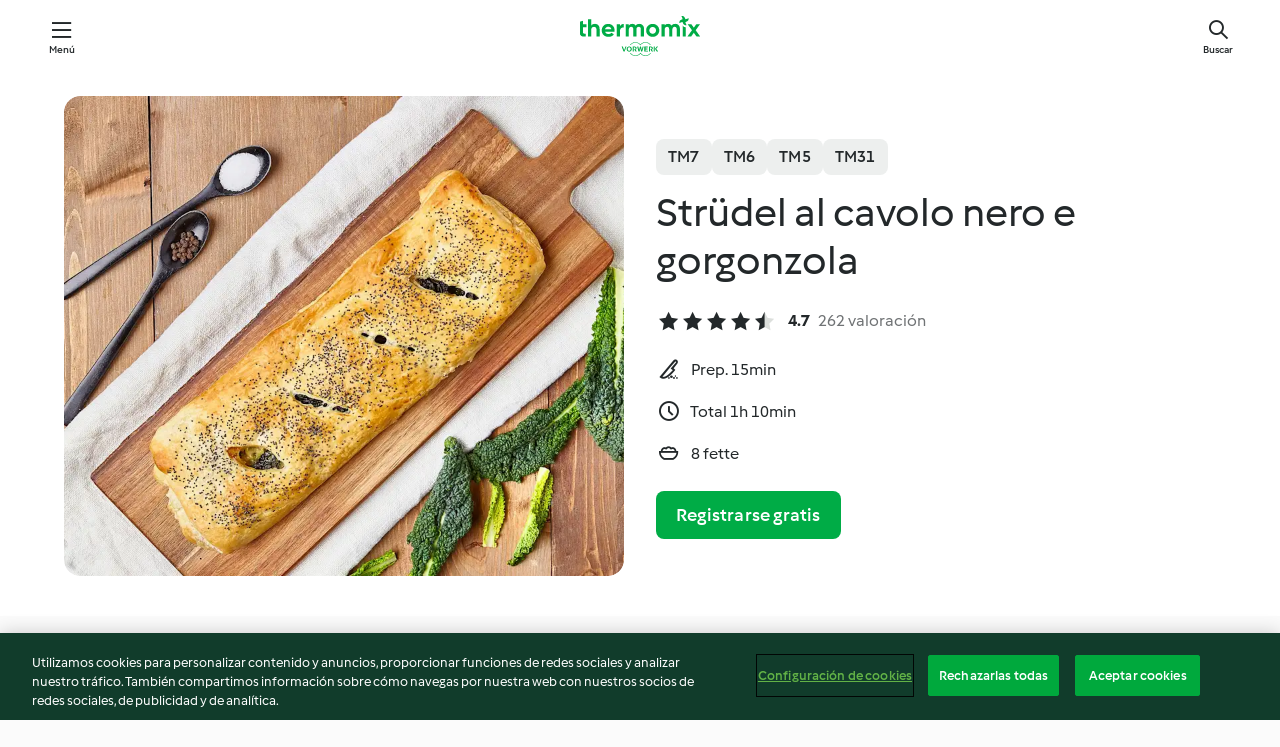

--- FILE ---
content_type: text/html; charset=utf-8
request_url: https://cookidoo.es/recipes/recipe/es-ES/r498415
body_size: 10745
content:
<!DOCTYPE html>
<html
  lang="es-ES"
  class="cicd2-theme">
<head>
    <meta property="og:url" content="https://cookidoo.es/recipes/recipe/es-ES/r498415"/>
    <meta property="og:title" content="Strüdel al cavolo nero e gorgonzola"/>
    <meta property="og:description" content="Un mundo de recetas Thermomix®. Cookidoo® le trae deliciosos platos de todo el mundo.
Con miles de recetas e ideas, encontrará la mejor inspiración culinaria cada vez que inicie sesión."/>
    <meta property="og:image" content="https://assets.tmecosys.com/image/upload/t_web_rdp_recipe_584x480/img/recipe/ras/Assets/FF7B27D0-3E46-4BA8-91AF-9980CA96060C/Derivates/74646a9b-ea13-48aa-a8b1-c76403372031.jpg"/>
    <meta name="robots" content="noarchive"/>
    <meta charset="utf-8">
    <meta name="viewport" content="width=device-width, initial-scale=1, shrink-to-fit=no">
    <link rel="stylesheet" href="https://patternlib-all.prod.external.eu-tm-prod.vorwerk-digital.com/pl-core-29.0.0-18aff5db89ac31d72351aa87f8d2dd94.css">
      <link rel="stylesheet" href="https://patternlib-all.prod.external.eu-tm-prod.vorwerk-digital.com/cicd2-theme-29.0.0-5eba483bfbb03f3a99d1d6c8cc61c91f.css">
    <link rel="stylesheet" href="https://recipepublic-all.prod.external.eu-tm-prod.vorwerk-digital.com/bundle-700b0b14b57bb2a7bf72133389c7f0a6.css">
    <link rel="icon" href="https://patternlib-all.prod.external.eu-tm-prod.vorwerk-digital.com/favicon-02a92602e0cf506ebd0186892a17fd82.ico">
    <link rel="preconnect" href="https://assets.tmecosys.com" crossorigin="anonymous">
    <script>"use strict";(()=>{function c(n){let t=document.cookie.match(new RegExp("(^| )"+n+"=([^;]+)"));if(t)return t[2]}var e={get:c};e.get("v-authenticated")?document.documentElement.classList.add("is-authenticated"):document.documentElement.classList.add("is-unauthenticated");})();
</script>
    <title>Strüdel al cavolo nero e gorgonzola - Cookidoo® – la plataforma de recetas oficial de Thermomix®</title>
    <link rel="stylesheet" href="https://patternlib-all.prod.external.eu-tm-prod.vorwerk-digital.com/pl-recipe-2.18.1-4949e3c3f2b6c536234d63e48d89c215.css">
    <script type="application/ld+json">{"@context":"http://schema.org/","@type":"Recipe","name":"Strüdel al cavolo nero e gorgonzola","image":"https://assets.tmecosys.com/image/upload/t_web_rdp_recipe_584x480_1_5x/img/recipe/ras/Assets/FF7B27D0-3E46-4BA8-91AF-9980CA96060C/Derivates/74646a9b-ea13-48aa-a8b1-c76403372031.jpg","totalTime":"PT1H10M","cookTime":"PT1H10M","prepTime":"PT15M","recipeYield":"8 fette","recipeCategory":["Secondi piatti a base di verdure"],"recipeIngredient":["400 g di cavolo nero","500 g di acqua","1 spicchio di aglio","30 g olio extravergine di oliva","1 pizzico di sale","1 pizzico di pepe nero macinato","1 pasta sfoglia pronta","200 g di Gorgonzola"," latte"," semi di papavero"],"nutrition":{"@type":"NutritionInformation","calories":"188.3 kcal","carbohydrateContent":"8 g","fatContent":"14.2 g","proteinContent":"7.4 g"},"inLanguage":"es-ES","author":{"@type":"Organization","name":"Vorwerk International & Co. KmG","address":"Wolleraustrasse 11a\n8807 Freienbach\nSuiza","url":"https://cookidoo.es/"},"aggregateRating":{"@id":"AggregatedRating"}}</script>
</head>

<body>
  <core-user-info
    condition="html.is-authenticated"
    community-profile="/community/profile/es-ES"
    devices="/customer-devices/api/my-devices/versions"
    >
  </core-user-info>
  
  <div class="page-content">
      
  <header tabindex="-1" class="page-header">
    <div class="page-header__content">
      <a href="#main-content" class="link--skip">Ir al contenido principal</a>
          <a class="logo page-header__home authenticated-only" href="/foundation/es-ES/for-you"
            aria-label="Link to the home page">
            <img class="logo" src="https://patternlib-all.prod.external.eu-tm-prod.vorwerk-digital.com/logo_thermomix-02469c2fb4fca55fc3c397286d9e7fe0.svg"
              alt="Thermomix®">
          </a>
          <a class="logo page-header__home unauthenticated-only" href="/foundation/es-ES/explore"
            aria-label="Link to the home page">
            <img class="logo" src="https://patternlib-all.prod.external.eu-tm-prod.vorwerk-digital.com/logo_thermomix-02469c2fb4fca55fc3c397286d9e7fe0.svg"
              alt="Thermomix®">
          </a>
      <core-nav class="page-header__nav">
        <nav class="core-nav__nav" role="navigation">
          <button class="core-nav__trigger">Menú</button>
          <div class="core-nav__container">
            <ul class="core-nav__main-links authenticated-only">
                <li class="core-nav__item">
                  <a href="/foundation/es-ES/for-you"
                    class="core-nav__link">Para ti</a>
                </li>
              <li class="core-nav__item">
                <a href="/foundation/es-ES/explore"
                  class="core-nav__link">Navega</a>
              </li>
              <li class="core-nav__item">
                <a href="/organize/es-ES/my-recipes"
                  class="core-nav__link">Mis recetas</a>
              </li>
              <li class="core-nav__item">
                <a href="/planning/es-ES/my-week"
                  class="core-nav__link">Mi semana</a>
              </li>
                <li class="core-nav__item">
                  <a href="/shopping/es-ES"
                    class="core-nav__link">Lista de la compra</a>
                </li>
            </ul>
            <ul class=" core-nav__main-links unauthenticated-only">
              <li class="core-nav__item">
                <a href="/foundation/es-ES/explore"
                  class="core-nav__link">Navega</a>
              </li>
              <li class="core-nav__item">
                <a href="/foundation/es-ES/membership"
                  class="core-nav__link">Suscripción</a>
              </li>
              <li class="core-nav__item">
                <a href="/foundation/es-ES/help"
                  class="core-nav__link">Ayuda</a>
              </li>
            </ul>
            <ul class="core-nav__links unauthenticated-only">
              <li class="core-nav__item">
                <a href="/ciam/register/start"
                  class="core-nav__link page-header__sign-up page-header__icon">Regístrate</a>
              </li>
              <li class="core-nav__item">
                <a href="/profile/es-ES/login?redirectAfterLogin=%2Frecipes%2Frecipe%2Fes-ES%2Fr498415"
                  class="core-nav__link page-header__login page-header__icon">Iniciar sesión</a>
              </li>
            </ul>
            <div role="separator" aria-orientation="vertical"
              class="core-nav__separator separator-vertical separator-vertical--silver-20"></div>
            <core-user-profile class="authenticated-only">
              <core-dropdown-menu class="core-nav__dropdown core-nav__dropdown--profile" align="bottom-right">
                <button class="core-dropdown-menu__trigger core-nav__dropdown-trigger">
                  <span class="core-nav__dropdown-trigger-icon" aria-hidden="true"></span>
                  <img class="core-nav__dropdown-trigger-picture" src alt>
                  <span class="core-dropdown-menu__trigger-text">
                      Perfil
                  </span>
                </button>
                <div class="core-dropdown-menu__content core-nav__dropdown-content">
                  <ul class="core-dropdown-list core-nav__dropdown-list">
                    <li class="core-community-profile__link">
                      <a href="/community/profile/es-ES"
                        class="core-dropdown-list__item core-nav__link core-nav__link--community">
                        <core-community-profile>
                          <span class="core-community-profile__icon" aria-hidden="true"></span>
                          <img class="core-community-profile__picture" src alt>
                          <div class="core-community-profile__heading-group">
                            <span class="core-community-profile__header">Perfil</span>
                            <span class="core-community-profile__subheader">Ver perfil</span>
                          </div>
                        </core-community-profile>
                      </a>
                    </li>
                    <li>
                      <a href="/commerce/es-ES/membership"
                        class="core-dropdown-list__item core-nav__link">Cuenta</a>
                    </li>
                    <li>
                      <a href="/foundation/es-ES/help"
                        class="core-dropdown-list__item core-nav__link">Ayuda</a>
                    </li>
                    <li>
                      <a href="/profile/logout"
                        class="core-dropdown-list__item core-nav__link">Desconectarse</a>
                    </li>
                  </ul>
                </div>
              </core-dropdown-menu>
            </core-user-profile>
          </div>
          <div role="separator" aria-orientation="vertical"
            class="core-nav__separator separator-vertical separator-vertical--silver-20"></div>
        </nav>
      </core-nav>
      <a class="page-header__search page-header__icon" href="/search/es-ES"
        aria-label="Buscar">Buscar</a>
    </div>
  </header>
  <recipe-scrollspy>
    <nav class="recipe-scrollspy__nav">
        <a href="#ingredients-section" class="recipe-scrollspy__link">Ingredientes</a>
  
      <a href="#difficulty-section" class="recipe-scrollspy__link">Dificultad</a>
  
        <a href="#nutrition-section" class="recipe-scrollspy__link">Inf. nutricional</a>
  
        <a href="#also-featured-in-section" class="recipe-scrollspy__link">También incluido en</a>
  
      <a id="recipe-scrollspy-alternative-recipes" href="#alternative-recipes" class="recipe-scrollspy__link">También podría gustarte...</a>
    </nav>
  </recipe-scrollspy>

  <recipe-details id="main-content">
    <recipe-card>
      <div class="recipe-card__wrapper">
        <div class="recipe-card__image-wrapper">
            <core-image-loader>
              <img
                class="recipe-card__image"
                  src="https://assets.tmecosys.com/image/upload/t_web_rdp_recipe_584x480/img/recipe/ras/Assets/FF7B27D0-3E46-4BA8-91AF-9980CA96060C/Derivates/74646a9b-ea13-48aa-a8b1-c76403372031.jpg"
                  srcset="https://assets.tmecosys.com/image/upload/t_web_rdp_recipe_584x480/img/recipe/ras/Assets/FF7B27D0-3E46-4BA8-91AF-9980CA96060C/Derivates/74646a9b-ea13-48aa-a8b1-c76403372031.jpg 584w, https://assets.tmecosys.com/image/upload/t_web_rdp_recipe_584x480_1_5x/img/recipe/ras/Assets/FF7B27D0-3E46-4BA8-91AF-9980CA96060C/Derivates/74646a9b-ea13-48aa-a8b1-c76403372031.jpg 876w"
                    sizes="(min-width: 1333px) 584px, (min-width: 768px) 50vw, 100vw"
                alt="Strüdel al cavolo nero e gorgonzola"
                title="Strüdel al cavolo nero e gorgonzola"/>
            </core-image-loader>
        </div>
        <div class="recipe-card__info">
    
            <div class="recipe-card__header">
              <div class="recipe-card__header-left">
                  <rdp-badges id="tm-versions-modal">
                      <button class="core-chip-button core-chip-button--flat core-chip-button--x-small">
                        TM7
                      </button>
                      <button class="core-chip-button core-chip-button--flat core-chip-button--x-small">
                        TM6
                      </button>
                      <button class="core-chip-button core-chip-button--flat core-chip-button--x-small">
                        TM5
                      </button>
                      <button class="core-chip-button core-chip-button--flat core-chip-button--x-small">
                        TM31
                      </button>
                  </rdp-badges>
                
                  <core-modal
                    trigger-id="tm-versions-modal"
                    class="tm-versions-modal"
                    prevent-body-scroll="true"
                    hidden>
                    <div class="core-modal__wrapper">
                      <div class="core-modal__container" role="dialog" aria-modal="true">
                  
                        <div class="core-modal__header">
                          <h2>Dispositivos y accesorios</h2>
                          <button class="core-modal__close" aria-label="Close Modal"></button>
                        </div>
                  
                        <core-scrollbar class="core-modal__content" fadeout-top>
                          <div class="core-scrollbar__content">
                  
                            <rdp-tm-versions>
                              <p class="rdp-tm-versions__description">Esta receta ha sido creada para funcionar con una combinación específica de dispositivo y accesorio. Sin esta combinación específica, el resultado no está garantizado.</p>
                              <div class="rdp-tm-versions__list">
                                  <div class="rdp-tm-versions__item">
                                    <img src="https://patternlib-all.prod.external.eu-tm-prod.vorwerk-digital.com/tm7-83b22c91a1a1e7fee3797168f05f9754.png" class="rdp-tm-versions__image"/>
                                    <div class="rdp-tm-versions__wrapper">
                                      <span class="rdp-tm-versions__name">Thermomix® TM7</span>
                                      <span class="rdp-tm-versions__compatibility">
                                        <span class="icon icon--checkmark-circle icon--xxxs"></span>Compatible
                                      </span>
                                    </div>
                                  </div>
                                  <div class="rdp-tm-versions__item">
                                    <img src="https://patternlib-all.prod.external.eu-tm-prod.vorwerk-digital.com/tm6-fff867f1cfc7f35118b8b6dfffca8339.png" class="rdp-tm-versions__image"/>
                                    <div class="rdp-tm-versions__wrapper">
                                      <span class="rdp-tm-versions__name">Thermomix® TM6</span>
                                      <span class="rdp-tm-versions__compatibility">
                                        <span class="icon icon--checkmark-circle icon--xxxs"></span>Compatible
                                      </span>
                                    </div>
                                  </div>
                                  <div class="rdp-tm-versions__item">
                                    <img src="https://patternlib-all.prod.external.eu-tm-prod.vorwerk-digital.com/tm5-a3a665744eb0093e9108135bf6b1baa4.png" class="rdp-tm-versions__image"/>
                                    <div class="rdp-tm-versions__wrapper">
                                      <span class="rdp-tm-versions__name">Thermomix® TM5</span>
                                      <span class="rdp-tm-versions__compatibility">
                                        <span class="icon icon--checkmark-circle icon--xxxs"></span>Compatible
                                      </span>
                                    </div>
                                  </div>
                                  <div class="rdp-tm-versions__item">
                                    <img src="https://patternlib-all.prod.external.eu-tm-prod.vorwerk-digital.com/tm31-d180149ce35a8c8d99d7a3bbff0f1bec.png" class="rdp-tm-versions__image"/>
                                    <div class="rdp-tm-versions__wrapper">
                                      <span class="rdp-tm-versions__name">Thermomix® TM31</span>
                                      <span class="rdp-tm-versions__compatibility">
                                        <span class="icon icon--checkmark-circle icon--xxxs"></span>Compatible
                                      </span>
                                    </div>
                                  </div>
                              </div>
                            </rdp-tm-versions>
                  
                  
                          </div>
                        </core-scrollbar>
                  
                        <div class="core-modal__footer">
                          <a class="button--inline rdp-tm-versions__more" href="/foundation/es-ES/thermomix-compatibility">Más información</a>
                        </div>
                      </div>
                    </div>
                  </core-modal>
                
              </div>
            </div>
    
          <div class="recipe-card__content">
            <core-ellipsis lines-count="3">
              <h1 class="recipe-card__section recipe-card__name">Strüdel al cavolo nero e gorgonzola</h1>
            </core-ellipsis>
            
            <core-rating>
  <div class="core-rating__rating-list">
      <span class="core-rating__point core-rating__point--full"></span>
      <span class="core-rating__point core-rating__point--full"></span>
      <span class="core-rating__point core-rating__point--full"></span>
      <span class="core-rating__point core-rating__point--full"></span>
      <span class="core-rating__point core-rating__point--half"></span>
  </div>
    <span class="core-rating__counter">4.7</span>
    <span class="core-rating__label">
      
      262 valoración

      
    </span>
  <script type="application/ld+json">
  {
    "@context": "http://schema.org",
    "@type": "AggregateRating",
    "@id": "AggregatedRating",
    "ratingValue": 4.7,
    "reviewCount": 262
  }
  </script>
</core-rating>

            <div class="recipe-card__cook-params">
              <div class="recipe-card__cook-param">
                <span class="icon icon--time-preparation"></span>
                <span>Prep. 15min </span>
              </div>
              <div class="recipe-card__cook-param">
                <span class="icon icon--time"></span>
                <span>Total 1h 10min</span>
              </div>
              <div class="recipe-card__cook-param">
                <span class="icon icon--servings"></span>
                <span>8 fette</span>
              </div>
            </div>
          </div>
    
          <div class="recipe-card__footer">
            <a class="button--primary recipe-card__action-button recipe-card__action-button--primary"
              title="Registrarse gratis"
              href="/ciam/register/start">Registrarse gratis</a>
          </div>
        </div>
      </div>
    </recipe-card>
    
    <recipe-content>
      <div class="recipe-content__left">
        <div mobile-order="1">
          <div id="ingredients-section" class="recipe-content__section">
            <h4 class="recipe-content__title">Ingredientes</h4>
              <div class="recipe-content__inner-section">
                <ul class="ul--clean">
                    <li>
          <recipe-ingredient>
            <div class="recipe-ingredient__wrapper">
                <img class="recipe-ingredient__image"   src="https://assets.tmecosys.com/image/upload/t_web_ingredient_48x48/icons/ingredient_icons/4173"
            srcset="https://assets.tmecosys.com/image/upload/t_web_ingredient_48x48/icons/ingredient_icons/4173 48w, https://assets.tmecosys.com/image/upload/t_web_ingredient_48x48_1_5x/icons/ingredient_icons/4173 72w, https://assets.tmecosys.com/image/upload/t_web_ingredient_48x48_2x/icons/ingredient_icons/4173 96w"
              sizes="48px"
           />
          
                <div class="recipe-ingredient__content">
                  <span class="recipe-ingredient__name">
                        400
            g
           di cavolo nero 
                  </span>
                    <span class="recipe-ingredient__description">a listarelle</span>
                </div>
            </div>
          </recipe-ingredient>
          </li>
                    <li>
          <recipe-ingredient>
            <div class="recipe-ingredient__wrapper">
                <img class="recipe-ingredient__image"   src="https://assets.tmecosys.com/image/upload/t_web_ingredient_48x48/icons/ingredient_icons/54"
            srcset="https://assets.tmecosys.com/image/upload/t_web_ingredient_48x48/icons/ingredient_icons/54 48w, https://assets.tmecosys.com/image/upload/t_web_ingredient_48x48_1_5x/icons/ingredient_icons/54 72w, https://assets.tmecosys.com/image/upload/t_web_ingredient_48x48_2x/icons/ingredient_icons/54 96w"
              sizes="48px"
           />
          
                <div class="recipe-ingredient__content">
                  <span class="recipe-ingredient__name">
                        500
            g
           di acqua 
                  </span>
                </div>
            </div>
          </recipe-ingredient>
          </li>
                    <li>
          <recipe-ingredient>
            <div class="recipe-ingredient__wrapper">
                <img class="recipe-ingredient__image"   src="https://assets.tmecosys.com/image/upload/t_web_ingredient_48x48/icons/ingredient_icons/352"
            srcset="https://assets.tmecosys.com/image/upload/t_web_ingredient_48x48/icons/ingredient_icons/352 48w, https://assets.tmecosys.com/image/upload/t_web_ingredient_48x48_1_5x/icons/ingredient_icons/352 72w, https://assets.tmecosys.com/image/upload/t_web_ingredient_48x48_2x/icons/ingredient_icons/352 96w"
              sizes="48px"
           />
          
                <div class="recipe-ingredient__content">
                  <span class="recipe-ingredient__name">
                        1
            
           spicchio di aglio 
                  </span>
                </div>
            </div>
          </recipe-ingredient>
          </li>
                    <li>
          <recipe-ingredient>
            <div class="recipe-ingredient__wrapper">
                <img class="recipe-ingredient__image"   src="https://assets.tmecosys.com/image/upload/t_web_ingredient_48x48/icons/ingredient_icons/306"
            srcset="https://assets.tmecosys.com/image/upload/t_web_ingredient_48x48/icons/ingredient_icons/306 48w, https://assets.tmecosys.com/image/upload/t_web_ingredient_48x48_1_5x/icons/ingredient_icons/306 72w, https://assets.tmecosys.com/image/upload/t_web_ingredient_48x48_2x/icons/ingredient_icons/306 96w"
              sizes="48px"
           />
          
                <div class="recipe-ingredient__content">
                  <span class="recipe-ingredient__name">
                        30
            g
           olio extravergine di oliva 
                  </span>
                </div>
            </div>
          </recipe-ingredient>
          </li>
                    <li>
          <recipe-ingredient>
            <div class="recipe-ingredient__wrapper">
                <img class="recipe-ingredient__image"   src="https://assets.tmecosys.com/image/upload/t_web_ingredient_48x48/icons/ingredient_icons/269"
            srcset="https://assets.tmecosys.com/image/upload/t_web_ingredient_48x48/icons/ingredient_icons/269 48w, https://assets.tmecosys.com/image/upload/t_web_ingredient_48x48_1_5x/icons/ingredient_icons/269 72w, https://assets.tmecosys.com/image/upload/t_web_ingredient_48x48_2x/icons/ingredient_icons/269 96w"
              sizes="48px"
           />
          
                <div class="recipe-ingredient__content">
                  <span class="recipe-ingredient__name">
                        1
            pizzico
           di sale 
                  </span>
                </div>
            </div>
          </recipe-ingredient>
          </li>
                    <li>
          <recipe-ingredient>
            <div class="recipe-ingredient__wrapper">
                <img class="recipe-ingredient__image"   src="https://assets.tmecosys.com/image/upload/t_web_ingredient_48x48/icons/ingredient_icons/23"
            srcset="https://assets.tmecosys.com/image/upload/t_web_ingredient_48x48/icons/ingredient_icons/23 48w, https://assets.tmecosys.com/image/upload/t_web_ingredient_48x48_1_5x/icons/ingredient_icons/23 72w, https://assets.tmecosys.com/image/upload/t_web_ingredient_48x48_2x/icons/ingredient_icons/23 96w"
              sizes="48px"
           />
          
                <div class="recipe-ingredient__content">
                  <span class="recipe-ingredient__name">
                        1
            pizzico
           di pepe nero macinato 
                  </span>
                </div>
            </div>
          </recipe-ingredient>
          </li>
                    <li>
          <recipe-ingredient>
            <div class="recipe-ingredient__wrapper">
                <img class="recipe-ingredient__image"   src="https://assets.tmecosys.com/image/upload/t_web_ingredient_48x48/icons/ingredient_icons/118"
            srcset="https://assets.tmecosys.com/image/upload/t_web_ingredient_48x48/icons/ingredient_icons/118 48w, https://assets.tmecosys.com/image/upload/t_web_ingredient_48x48_1_5x/icons/ingredient_icons/118 72w, https://assets.tmecosys.com/image/upload/t_web_ingredient_48x48_2x/icons/ingredient_icons/118 96w"
              sizes="48px"
           />
          
                <div class="recipe-ingredient__content">
                  <span class="recipe-ingredient__name">
                        1
            
           pasta sfoglia pronta 
                  </span>
                    <span class="recipe-ingredient__description">rettangolare</span>
                </div>
            </div>
          </recipe-ingredient>
          </li>
                    <li>
          <recipe-ingredient>
            <div class="recipe-ingredient__wrapper">
                <img class="recipe-ingredient__image"   src="https://assets.tmecosys.com/image/upload/t_web_ingredient_48x48/icons/ingredient_icons/1319"
            srcset="https://assets.tmecosys.com/image/upload/t_web_ingredient_48x48/icons/ingredient_icons/1319 48w, https://assets.tmecosys.com/image/upload/t_web_ingredient_48x48_1_5x/icons/ingredient_icons/1319 72w, https://assets.tmecosys.com/image/upload/t_web_ingredient_48x48_2x/icons/ingredient_icons/1319 96w"
              sizes="48px"
           />
          
                <div class="recipe-ingredient__content">
                  <span class="recipe-ingredient__name">
                        200
            g
           di Gorgonzola 
                  </span>
                    <span class="recipe-ingredient__description">a pezzi</span>
                </div>
            </div>
          </recipe-ingredient>
          </li>
                    <li>
          <recipe-ingredient>
            <div class="recipe-ingredient__wrapper">
                <img class="recipe-ingredient__image"   src="https://assets.tmecosys.com/image/upload/t_web_ingredient_48x48/icons/ingredient_icons/14"
            srcset="https://assets.tmecosys.com/image/upload/t_web_ingredient_48x48/icons/ingredient_icons/14 48w, https://assets.tmecosys.com/image/upload/t_web_ingredient_48x48_1_5x/icons/ingredient_icons/14 72w, https://assets.tmecosys.com/image/upload/t_web_ingredient_48x48_2x/icons/ingredient_icons/14 96w"
              sizes="48px"
           />
          
                <div class="recipe-ingredient__content">
                  <span class="recipe-ingredient__name">
                      
           latte 
                  </span>
                    <span class="recipe-ingredient__description">q.b.</span>
                </div>
            </div>
          </recipe-ingredient>
          </li>
                    <li>
          <recipe-ingredient>
            <div class="recipe-ingredient__wrapper">
                <img class="recipe-ingredient__image"   src="https://assets.tmecosys.com/image/upload/t_web_ingredient_48x48/icons/ingredient_icons/953"
            srcset="https://assets.tmecosys.com/image/upload/t_web_ingredient_48x48/icons/ingredient_icons/953 48w, https://assets.tmecosys.com/image/upload/t_web_ingredient_48x48_1_5x/icons/ingredient_icons/953 72w, https://assets.tmecosys.com/image/upload/t_web_ingredient_48x48_2x/icons/ingredient_icons/953 96w"
              sizes="48px"
           />
          
                <div class="recipe-ingredient__content">
                  <span class="recipe-ingredient__name">
                      
           semi di papavero 
                  </span>
                    <span class="recipe-ingredient__description">q.b.</span>
                </div>
            </div>
          </recipe-ingredient>
          </li>
                </ul>
              </div>
          </div>
          <hr>
        </div>
        <div mobile-order="3">
          <div id="difficulty-section" class="recipe-content__section">
            <h4 class="recipe-content__title">Dificultad</h4>
            <rdp-difficulty>
              <span class="icon icon--s icon--chef-hat"></span>
              <p>medio</p>
            </rdp-difficulty>
          </div>
          <hr>
            <div id="nutrition-section" class="recipe-content__section">
              <h4 class="recipe-content__title">
                Inf. nutricional
                <span class="recipe-content__subtitle">por 1 fetta</span>
              </h4>
              <rdp-nutritious>
                  <div class="rdp-nutritious__item">
                    <span class="rdp-nutritious__name">Sodio</span>
                    <span class="rdp-nutritious__value">
                        348.9 mg 
                    </span>
                  </div>
                  <div class="rdp-nutritious__item">
                    <span class="rdp-nutritious__name">Proteína</span>
                    <span class="rdp-nutritious__value">
                        7.4 g 
                    </span>
                  </div>
                  <div class="rdp-nutritious__item">
                    <span class="rdp-nutritious__name">Calorías</span>
                    <span class="rdp-nutritious__value">
                        787.6 kJ  / 
                        188.3 kcal 
                    </span>
                  </div>
                  <div class="rdp-nutritious__item">
                    <span class="rdp-nutritious__name">Grasa</span>
                    <span class="rdp-nutritious__value">
                        14.2 g 
                    </span>
                  </div>
                  <div class="rdp-nutritious__item">
                    <span class="rdp-nutritious__name">Fibra</span>
                    <span class="rdp-nutritious__value">
                        0 g 
                    </span>
                  </div>
                  <div class="rdp-nutritious__item">
                    <span class="rdp-nutritious__name">Grasas saturadas</span>
                    <span class="rdp-nutritious__value">
                        5.2 g 
                    </span>
                  </div>
                  <div class="rdp-nutritious__item">
                    <span class="rdp-nutritious__name">Carbohidratos</span>
                    <span class="rdp-nutritious__value">
                        8 g 
                    </span>
                  </div>
              </rdp-nutritious>
            </div>
            <hr>
        </div>
      </div>
      <div class="recipe-content__right">
        <div mobile-order="2">
          <div class="recipe-content__section">
            <recipe-membership-banner>
              <img src="https://patternlib-all.prod.external.eu-tm-prod.vorwerk-digital.com/cookidoo-world-da330b8ec91ef8ac5df385f0e440dffb.svg" class="recipe-membership-banner__image" />
              <h1 class="recipe-membership-banner__title">¿Te gusta lo que ves?</h1>
              <h4 class="recipe-membership-banner__subtitle">¡Esta receta y más de 100 000 otras te esperan!</h4>
              <p class="recipe-membership-banner__description">Regístrate en nuestra prueba gratuita de 30 días y descubre todo lo que Cookidoo® tiene para ofrecerte. Sin compromiso.</p>
              <a href="/ciam/register/start" class="button--primary">Registrarse gratis</a>
              <a href="/foundation/es-ES/membership" class="button--inline">Más información</a>
            </recipe-membership-banner>
          </div>
          <hr>
        </div>
        <div mobile-order="4">
            <div id="also-featured-in-section" class="recipe-content__section">
              <h4 class="recipe-content__title">También incluido en</h4>
              <rdp-collections>
                  <rdp-collection-tile>
                    <a class="rdp-collection-tile__wrapper" href="/collection/es-ES/p/col458283">
                      <img   src="https://assets.tmecosys.com/image/upload/t_web_col_80x80/img/collection/ras/Assets/e30292254b4cc5cb10ec7af8a412a303/Derivates/040307061f4a3a7a77073c9ad8c6a4e686d2ad49.jpg"
            srcset="https://assets.tmecosys.com/image/upload/t_web_col_80x80/img/collection/ras/Assets/e30292254b4cc5cb10ec7af8a412a303/Derivates/040307061f4a3a7a77073c9ad8c6a4e686d2ad49.jpg 80w, https://assets.tmecosys.com/image/upload/t_web_col_80x80_1_5x/img/collection/ras/Assets/e30292254b4cc5cb10ec7af8a412a303/Derivates/040307061f4a3a7a77073c9ad8c6a4e686d2ad49.jpg 120w, https://assets.tmecosys.com/image/upload/t_web_col_80x80_2x/img/collection/ras/Assets/e30292254b4cc5cb10ec7af8a412a303/Derivates/040307061f4a3a7a77073c9ad8c6a4e686d2ad49.jpg 160w"
              sizes="80px"
           class="rdp-collection-tile__image">
                      <div class="rdp-collection-tile__content">
                        <span class="rdp-collection-tile__name">Di stagione</span>
                        <span class="rdp-collection-tile__info">12 Recetas<br>Italia</span>
                      </div>
                    </a>
                  </rdp-collection-tile>
                  <rdp-collection-tile>
                    <a class="rdp-collection-tile__wrapper" href="/collection/es-ES/p/col458850">
                      <img   src="https://assets.tmecosys.com/image/upload/t_web_col_80x80/img/collection/ras/Assets/b68394ff6847664b0b4f4fe89392d4be/Derivates/b559b1f842b6f87299cde2f588b88f72af1fe8bd.jpg"
            srcset="https://assets.tmecosys.com/image/upload/t_web_col_80x80/img/collection/ras/Assets/b68394ff6847664b0b4f4fe89392d4be/Derivates/b559b1f842b6f87299cde2f588b88f72af1fe8bd.jpg 80w, https://assets.tmecosys.com/image/upload/t_web_col_80x80_1_5x/img/collection/ras/Assets/b68394ff6847664b0b4f4fe89392d4be/Derivates/b559b1f842b6f87299cde2f588b88f72af1fe8bd.jpg 120w, https://assets.tmecosys.com/image/upload/t_web_col_80x80_2x/img/collection/ras/Assets/b68394ff6847664b0b4f4fe89392d4be/Derivates/b559b1f842b6f87299cde2f588b88f72af1fe8bd.jpg 160w"
              sizes="80px"
           class="rdp-collection-tile__image">
                      <div class="rdp-collection-tile__content">
                        <span class="rdp-collection-tile__name">Il carrello di gennaio</span>
                        <span class="rdp-collection-tile__info">20 Recetas<br>Italia</span>
                      </div>
                    </a>
                  </rdp-collection-tile>
                  <rdp-collection-tile>
                    <a class="rdp-collection-tile__wrapper" href="/collection/es-ES/p/col254168">
                      <img   src="https://assets.tmecosys.com/image/upload/t_web_col_80x80/img/collection/ras/Assets/0c006b26-dfc8-4036-a46f-b9daa7e4738e/Derivates/100cf0c9-a22e-4067-943e-1024ac765fb4.jpg"
            srcset="https://assets.tmecosys.com/image/upload/t_web_col_80x80/img/collection/ras/Assets/0c006b26-dfc8-4036-a46f-b9daa7e4738e/Derivates/100cf0c9-a22e-4067-943e-1024ac765fb4.jpg 80w, https://assets.tmecosys.com/image/upload/t_web_col_80x80_1_5x/img/collection/ras/Assets/0c006b26-dfc8-4036-a46f-b9daa7e4738e/Derivates/100cf0c9-a22e-4067-943e-1024ac765fb4.jpg 120w, https://assets.tmecosys.com/image/upload/t_web_col_80x80_2x/img/collection/ras/Assets/0c006b26-dfc8-4036-a46f-b9daa7e4738e/Derivates/100cf0c9-a22e-4067-943e-1024ac765fb4.jpg 160w"
              sizes="80px"
           class="rdp-collection-tile__image">
                      <div class="rdp-collection-tile__content">
                        <span class="rdp-collection-tile__name">Voi...Noi...Bimby® - Ottobre 2019</span>
                        <span class="rdp-collection-tile__info">30 Recetas<br>Italia</span>
                      </div>
                    </a>
                  </rdp-collection-tile>
              </rdp-collections>
            </div>
            <hr>
        </div>
      </div>
    </recipe-content>
  </recipe-details>

  
  
  
  <div id="alternative-recipes" class="l-content l-content--additional recipe-alternative-recipes">
    <core-stripe class="core-stripe--modern" aria-labelledby="stripe-header" aria-describedby="stripe-description" role="region"
                 data-category="VrkNavCategory-RPF-006">
      <h3 class="core-stripe__header" id="stripe-header">
          También podría gustarte...
      </h3>
        <div class="core-stripe__content">
          
  
          
            <core-tile class="core-tile--expanded" id="r765108" data-recipe-id="r765108"><a class="link--alt" href="/recipes/recipe/es-ES/r765108"><div class="core-tile__image-wrapper">
    <img
      class="core-tile__image"
      alt="Frittata di agretti"
      title="Frittata di agretti"
      src="https://assets.tmecosys.com/image/upload/t_web_shared_recipe_221x240/img/recipe/ras/Assets/18d4e454746c5b1b1ec336ca36e92f93/Derivates/06e3c435c6efa52f8b95a181890df6e8b54694b5"
      sizes="221px"
      decoding="async"
      srcset="https://assets.tmecosys.com/image/upload/t_web_shared_recipe_221x240/img/recipe/ras/Assets/18d4e454746c5b1b1ec336ca36e92f93/Derivates/06e3c435c6efa52f8b95a181890df6e8b54694b5 221w, https://assets.tmecosys.com/image/upload/t_web_shared_recipe_221x240_1_5x/img/recipe/ras/Assets/18d4e454746c5b1b1ec336ca36e92f93/Derivates/06e3c435c6efa52f8b95a181890df6e8b54694b5 331w, https://assets.tmecosys.com/image/upload/t_web_shared_recipe_221x240_2x/img/recipe/ras/Assets/18d4e454746c5b1b1ec336ca36e92f93/Derivates/06e3c435c6efa52f8b95a181890df6e8b54694b5 442w"
    />
  </div><div class="core-tile__description-wrapper"><div class="core-tile__description"><core-ellipsis><p class="core-tile__description-text">Frittata di agretti</p></core-ellipsis><button class="core-tile__trigger authenticated-only context-menu-trigger" aria-label="open context menu" type="button"></button></div><core-rating class="core-rating--short core-rating--small"><span class="core-rating__counter">4.6</span><span class="core-rating__point core-rating__point--full"></span><span class="core-rating__label">(48)</span></core-rating><p class="core-tile__description-subline">1h</p></div></a><core-context-menu trigger-class="context-menu-trigger" class="translate-x-[0.5px]"><ul class="core-dropdown-list"><li><core-transclude href="/planning/es-ES/transclude/manage-cook-today/r765108" prevent-page-reload="true" on="context-menu-open" context="core-context-menu"></core-transclude></li><li><core-transclude href="/organize/es-ES/transclude/manage-bookmark/r765108" prevent-page-reload="true" on="context-menu-open" context="core-context-menu"></core-transclude></li><li><core-transclude href="/organize/es-ES/transclude/manage-custom-list/r765108" prevent-page-reload="true" on="context-menu-open" context="core-context-menu"></core-transclude></li><li><core-transclude href="/planning/es-ES/transclude/manage-add-to-myweek/r765108" prevent-page-reload="true" on="context-menu-open" context="core-context-menu"></core-transclude></li><li><core-transclude href="/shopping/es-ES/partial/add-to-shopping-list/r765108" prevent-page-reload="true" on="context-menu-open" context="core-context-menu"></core-transclude></li><li><core-transclude href="/created-recipes/es-ES/partials/add-to-customer-recipes?recipeUrl=https%3A%2F%2Fcookidoo.es%2Frecipes%2Frecipe%2Fes-ES%2Fr765108" prevent-page-reload="true" on="context-menu-open" context="core-context-menu"></core-transclude></li><li data-error="401" data-redirect-param="redirectAfterLogin" class="display-none"><a href="/profile/es-ES/login?redirectAfterLogin=%2Fsearch%2Fes-ES%2Ffragments%2Fstripe%3Flimit%3D12%26lazyLoading%3Dtrue%26accessories%3DincludingFriend%252CincludingBladeCoverWithPeeler%252CincludingCutter%252CincludingSensor%26includeRating%3Dtrue%26like%3Dr498415" class="core-dropdown-list__item"><span class="icon" aria-hidden="true">refresh</span>Actualizar inicio de sesión</a></li></ul></core-context-menu></core-tile><core-tile class="core-tile--expanded" id="r693351" data-recipe-id="r693351"><a class="link--alt" href="/recipes/recipe/es-ES/r693351"><div class="core-tile__image-wrapper">
    <img
      class="core-tile__image"
      alt="Torta salata porri e bietole"
      title="Torta salata porri e bietole"
      src="https://assets.tmecosys.com/image/upload/t_web_shared_recipe_221x240/img/recipe/ras/Assets/0fb0eb20-20ac-4a0c-b191-ec35e59956ff/Derivates/bd5241bf-70a3-4c18-8c5c-7f109970f3d5"
      sizes="221px"
      decoding="async"
      srcset="https://assets.tmecosys.com/image/upload/t_web_shared_recipe_221x240/img/recipe/ras/Assets/0fb0eb20-20ac-4a0c-b191-ec35e59956ff/Derivates/bd5241bf-70a3-4c18-8c5c-7f109970f3d5 221w, https://assets.tmecosys.com/image/upload/t_web_shared_recipe_221x240_1_5x/img/recipe/ras/Assets/0fb0eb20-20ac-4a0c-b191-ec35e59956ff/Derivates/bd5241bf-70a3-4c18-8c5c-7f109970f3d5 331w, https://assets.tmecosys.com/image/upload/t_web_shared_recipe_221x240_2x/img/recipe/ras/Assets/0fb0eb20-20ac-4a0c-b191-ec35e59956ff/Derivates/bd5241bf-70a3-4c18-8c5c-7f109970f3d5 442w"
    />
  </div><div class="core-tile__description-wrapper"><div class="core-tile__description"><core-ellipsis><p class="core-tile__description-text">Torta salata porri e bietole</p></core-ellipsis><button class="core-tile__trigger authenticated-only context-menu-trigger" aria-label="open context menu" type="button"></button></div><core-rating class="core-rating--short core-rating--small"><span class="core-rating__counter">4.8</span><span class="core-rating__point core-rating__point--full"></span><span class="core-rating__label">(352)</span></core-rating><p class="core-tile__description-subline">1h 30min</p></div></a><core-context-menu trigger-class="context-menu-trigger" class="translate-x-[0.5px]"><ul class="core-dropdown-list"><li><core-transclude href="/planning/es-ES/transclude/manage-cook-today/r693351" prevent-page-reload="true" on="context-menu-open" context="core-context-menu"></core-transclude></li><li><core-transclude href="/organize/es-ES/transclude/manage-bookmark/r693351" prevent-page-reload="true" on="context-menu-open" context="core-context-menu"></core-transclude></li><li><core-transclude href="/organize/es-ES/transclude/manage-custom-list/r693351" prevent-page-reload="true" on="context-menu-open" context="core-context-menu"></core-transclude></li><li><core-transclude href="/planning/es-ES/transclude/manage-add-to-myweek/r693351" prevent-page-reload="true" on="context-menu-open" context="core-context-menu"></core-transclude></li><li><core-transclude href="/shopping/es-ES/partial/add-to-shopping-list/r693351" prevent-page-reload="true" on="context-menu-open" context="core-context-menu"></core-transclude></li><li><core-transclude href="/created-recipes/es-ES/partials/add-to-customer-recipes?recipeUrl=https%3A%2F%2Fcookidoo.es%2Frecipes%2Frecipe%2Fes-ES%2Fr693351" prevent-page-reload="true" on="context-menu-open" context="core-context-menu"></core-transclude></li><li data-error="401" data-redirect-param="redirectAfterLogin" class="display-none"><a href="/profile/es-ES/login?redirectAfterLogin=%2Fsearch%2Fes-ES%2Ffragments%2Fstripe%3Flimit%3D12%26lazyLoading%3Dtrue%26accessories%3DincludingFriend%252CincludingBladeCoverWithPeeler%252CincludingCutter%252CincludingSensor%26includeRating%3Dtrue%26like%3Dr498415" class="core-dropdown-list__item"><span class="icon" aria-hidden="true">refresh</span>Actualizar inicio de sesión</a></li></ul></core-context-menu></core-tile><core-tile class="core-tile--expanded" id="r220767" data-recipe-id="r220767"><a class="link--alt" href="/recipes/recipe/es-ES/r220767"><div class="core-tile__image-wrapper">
    <img
      class="core-tile__image"
      alt="Strudel verza e porri (vegan)"
      title="Strudel verza e porri (vegan)"
      src="https://assets.tmecosys.com/image/upload/t_web_shared_recipe_221x240/img/recipe/ras/Assets/fe74738b-c48d-42b6-aa84-4cb04d77b43f/Derivates/934184b3-6e82-4036-bf2d-9f08e2ed0412"
      sizes="221px"
      decoding="async"
      srcset="https://assets.tmecosys.com/image/upload/t_web_shared_recipe_221x240/img/recipe/ras/Assets/fe74738b-c48d-42b6-aa84-4cb04d77b43f/Derivates/934184b3-6e82-4036-bf2d-9f08e2ed0412 221w, https://assets.tmecosys.com/image/upload/t_web_shared_recipe_221x240_1_5x/img/recipe/ras/Assets/fe74738b-c48d-42b6-aa84-4cb04d77b43f/Derivates/934184b3-6e82-4036-bf2d-9f08e2ed0412 331w, https://assets.tmecosys.com/image/upload/t_web_shared_recipe_221x240_2x/img/recipe/ras/Assets/fe74738b-c48d-42b6-aa84-4cb04d77b43f/Derivates/934184b3-6e82-4036-bf2d-9f08e2ed0412 442w"
    />
  </div><div class="core-tile__description-wrapper"><div class="core-tile__description"><core-ellipsis><p class="core-tile__description-text">Strudel verza e porri (vegan)</p></core-ellipsis><button class="core-tile__trigger authenticated-only context-menu-trigger" aria-label="open context menu" type="button"></button></div><core-rating class="core-rating--short core-rating--small"><span class="core-rating__counter">4.4</span><span class="core-rating__point core-rating__point--full"></span><span class="core-rating__label">(47)</span></core-rating><p class="core-tile__description-subline">2h</p></div></a><core-context-menu trigger-class="context-menu-trigger" class="translate-x-[0.5px]"><ul class="core-dropdown-list"><li><core-transclude href="/planning/es-ES/transclude/manage-cook-today/r220767" prevent-page-reload="true" on="context-menu-open" context="core-context-menu"></core-transclude></li><li><core-transclude href="/organize/es-ES/transclude/manage-bookmark/r220767" prevent-page-reload="true" on="context-menu-open" context="core-context-menu"></core-transclude></li><li><core-transclude href="/organize/es-ES/transclude/manage-custom-list/r220767" prevent-page-reload="true" on="context-menu-open" context="core-context-menu"></core-transclude></li><li><core-transclude href="/planning/es-ES/transclude/manage-add-to-myweek/r220767" prevent-page-reload="true" on="context-menu-open" context="core-context-menu"></core-transclude></li><li><core-transclude href="/shopping/es-ES/partial/add-to-shopping-list/r220767" prevent-page-reload="true" on="context-menu-open" context="core-context-menu"></core-transclude></li><li><core-transclude href="/created-recipes/es-ES/partials/add-to-customer-recipes?recipeUrl=https%3A%2F%2Fcookidoo.es%2Frecipes%2Frecipe%2Fes-ES%2Fr220767" prevent-page-reload="true" on="context-menu-open" context="core-context-menu"></core-transclude></li><li data-error="401" data-redirect-param="redirectAfterLogin" class="display-none"><a href="/profile/es-ES/login?redirectAfterLogin=%2Fsearch%2Fes-ES%2Ffragments%2Fstripe%3Flimit%3D12%26lazyLoading%3Dtrue%26accessories%3DincludingFriend%252CincludingBladeCoverWithPeeler%252CincludingCutter%252CincludingSensor%26includeRating%3Dtrue%26like%3Dr498415" class="core-dropdown-list__item"><span class="icon" aria-hidden="true">refresh</span>Actualizar inicio de sesión</a></li></ul></core-context-menu></core-tile><core-tile class="core-tile--expanded" id="r796429" data-recipe-id="r796429"><a class="link--alt" href="/recipes/recipe/es-ES/r796429"><div class="core-tile__image-wrapper">
    <img
      class="core-tile__image"
      alt="Torta salata radicchio e robiola"
      title="Torta salata radicchio e robiola"
      src="https://assets.tmecosys.com/image/upload/t_web_shared_recipe_221x240/img/recipe/ras/Assets/8f4d1395ccd9a3be5d1890f9d697288d/Derivates/48f6e1365dcc20b9b6dbdfe9f2abfec3a74d5944"
      sizes="221px"
      decoding="async"
      srcset="https://assets.tmecosys.com/image/upload/t_web_shared_recipe_221x240/img/recipe/ras/Assets/8f4d1395ccd9a3be5d1890f9d697288d/Derivates/48f6e1365dcc20b9b6dbdfe9f2abfec3a74d5944 221w, https://assets.tmecosys.com/image/upload/t_web_shared_recipe_221x240_1_5x/img/recipe/ras/Assets/8f4d1395ccd9a3be5d1890f9d697288d/Derivates/48f6e1365dcc20b9b6dbdfe9f2abfec3a74d5944 331w, https://assets.tmecosys.com/image/upload/t_web_shared_recipe_221x240_2x/img/recipe/ras/Assets/8f4d1395ccd9a3be5d1890f9d697288d/Derivates/48f6e1365dcc20b9b6dbdfe9f2abfec3a74d5944 442w"
    />
  </div><div class="core-tile__description-wrapper"><div class="core-tile__description"><core-ellipsis><p class="core-tile__description-text">Torta salata radicchio e robiola</p></core-ellipsis><button class="core-tile__trigger authenticated-only context-menu-trigger" aria-label="open context menu" type="button"></button></div><core-rating class="core-rating--short core-rating--small"><span class="core-rating__counter">4.5</span><span class="core-rating__point core-rating__point--full"></span><span class="core-rating__label">(100)</span></core-rating><p class="core-tile__description-subline">2h 30min</p></div></a><core-context-menu trigger-class="context-menu-trigger" class="translate-x-[0.5px]"><ul class="core-dropdown-list"><li><core-transclude href="/planning/es-ES/transclude/manage-cook-today/r796429" prevent-page-reload="true" on="context-menu-open" context="core-context-menu"></core-transclude></li><li><core-transclude href="/organize/es-ES/transclude/manage-bookmark/r796429" prevent-page-reload="true" on="context-menu-open" context="core-context-menu"></core-transclude></li><li><core-transclude href="/organize/es-ES/transclude/manage-custom-list/r796429" prevent-page-reload="true" on="context-menu-open" context="core-context-menu"></core-transclude></li><li><core-transclude href="/planning/es-ES/transclude/manage-add-to-myweek/r796429" prevent-page-reload="true" on="context-menu-open" context="core-context-menu"></core-transclude></li><li><core-transclude href="/shopping/es-ES/partial/add-to-shopping-list/r796429" prevent-page-reload="true" on="context-menu-open" context="core-context-menu"></core-transclude></li><li><core-transclude href="/created-recipes/es-ES/partials/add-to-customer-recipes?recipeUrl=https%3A%2F%2Fcookidoo.es%2Frecipes%2Frecipe%2Fes-ES%2Fr796429" prevent-page-reload="true" on="context-menu-open" context="core-context-menu"></core-transclude></li><li data-error="401" data-redirect-param="redirectAfterLogin" class="display-none"><a href="/profile/es-ES/login?redirectAfterLogin=%2Fsearch%2Fes-ES%2Ffragments%2Fstripe%3Flimit%3D12%26lazyLoading%3Dtrue%26accessories%3DincludingFriend%252CincludingBladeCoverWithPeeler%252CincludingCutter%252CincludingSensor%26includeRating%3Dtrue%26like%3Dr498415" class="core-dropdown-list__item"><span class="icon" aria-hidden="true">refresh</span>Actualizar inicio de sesión</a></li></ul></core-context-menu></core-tile><core-tile class="core-tile--expanded" id="r758427" data-recipe-id="r758427"><a class="link--alt" href="/recipes/recipe/es-ES/r758427"><div class="core-tile__image-wrapper">
    <img
      class="core-tile__image"
      alt="Quiche radicchio e speck"
      title="Quiche radicchio e speck"
      src="https://assets.tmecosys.com/image/upload/t_web_shared_recipe_221x240/img/recipe/ras/Assets/eea0cc93492da87ae530d7b1af8c7653/Derivates/c361e66cf59b67e26b39b7a6f60fb9a2bb523809"
      sizes="221px"
      decoding="async"
      srcset="https://assets.tmecosys.com/image/upload/t_web_shared_recipe_221x240/img/recipe/ras/Assets/eea0cc93492da87ae530d7b1af8c7653/Derivates/c361e66cf59b67e26b39b7a6f60fb9a2bb523809 221w, https://assets.tmecosys.com/image/upload/t_web_shared_recipe_221x240_1_5x/img/recipe/ras/Assets/eea0cc93492da87ae530d7b1af8c7653/Derivates/c361e66cf59b67e26b39b7a6f60fb9a2bb523809 331w, https://assets.tmecosys.com/image/upload/t_web_shared_recipe_221x240_2x/img/recipe/ras/Assets/eea0cc93492da87ae530d7b1af8c7653/Derivates/c361e66cf59b67e26b39b7a6f60fb9a2bb523809 442w"
    />
  </div><div class="core-tile__description-wrapper"><div class="core-tile__description"><core-ellipsis><p class="core-tile__description-text">Quiche radicchio e speck</p></core-ellipsis><button class="core-tile__trigger authenticated-only context-menu-trigger" aria-label="open context menu" type="button"></button></div><core-rating class="core-rating--short core-rating--small"><span class="core-rating__counter">4.6</span><span class="core-rating__point core-rating__point--full"></span><span class="core-rating__label">(134)</span></core-rating><p class="core-tile__description-subline">2h 30min</p></div></a><core-context-menu trigger-class="context-menu-trigger" class="translate-x-[0.5px]"><ul class="core-dropdown-list"><li><core-transclude href="/planning/es-ES/transclude/manage-cook-today/r758427" prevent-page-reload="true" on="context-menu-open" context="core-context-menu"></core-transclude></li><li><core-transclude href="/organize/es-ES/transclude/manage-bookmark/r758427" prevent-page-reload="true" on="context-menu-open" context="core-context-menu"></core-transclude></li><li><core-transclude href="/organize/es-ES/transclude/manage-custom-list/r758427" prevent-page-reload="true" on="context-menu-open" context="core-context-menu"></core-transclude></li><li><core-transclude href="/planning/es-ES/transclude/manage-add-to-myweek/r758427" prevent-page-reload="true" on="context-menu-open" context="core-context-menu"></core-transclude></li><li><core-transclude href="/shopping/es-ES/partial/add-to-shopping-list/r758427" prevent-page-reload="true" on="context-menu-open" context="core-context-menu"></core-transclude></li><li><core-transclude href="/created-recipes/es-ES/partials/add-to-customer-recipes?recipeUrl=https%3A%2F%2Fcookidoo.es%2Frecipes%2Frecipe%2Fes-ES%2Fr758427" prevent-page-reload="true" on="context-menu-open" context="core-context-menu"></core-transclude></li><li data-error="401" data-redirect-param="redirectAfterLogin" class="display-none"><a href="/profile/es-ES/login?redirectAfterLogin=%2Fsearch%2Fes-ES%2Ffragments%2Fstripe%3Flimit%3D12%26lazyLoading%3Dtrue%26accessories%3DincludingFriend%252CincludingBladeCoverWithPeeler%252CincludingCutter%252CincludingSensor%26includeRating%3Dtrue%26like%3Dr498415" class="core-dropdown-list__item"><span class="icon" aria-hidden="true">refresh</span>Actualizar inicio de sesión</a></li></ul></core-context-menu></core-tile><core-tile class="core-tile--expanded" id="r498409" data-recipe-id="r498409"><a class="link--alt" href="/recipes/recipe/es-ES/r498409"><div class="core-tile__image-wrapper">
    <img
      class="core-tile__image"
      alt="Quiche ai finocchi e porri"
      title="Quiche ai finocchi e porri"
      src="https://assets.tmecosys.com/image/upload/t_web_shared_recipe_221x240/img/recipe/ras/Assets/20BE1103-A54D-40B9-88D5-B064A431B1AE/Derivates/50f3032b-b8fa-4f4a-bc42-e5f6371431f5"
      sizes="221px"
      decoding="async"
      srcset="https://assets.tmecosys.com/image/upload/t_web_shared_recipe_221x240/img/recipe/ras/Assets/20BE1103-A54D-40B9-88D5-B064A431B1AE/Derivates/50f3032b-b8fa-4f4a-bc42-e5f6371431f5 221w, https://assets.tmecosys.com/image/upload/t_web_shared_recipe_221x240_1_5x/img/recipe/ras/Assets/20BE1103-A54D-40B9-88D5-B064A431B1AE/Derivates/50f3032b-b8fa-4f4a-bc42-e5f6371431f5 331w, https://assets.tmecosys.com/image/upload/t_web_shared_recipe_221x240_2x/img/recipe/ras/Assets/20BE1103-A54D-40B9-88D5-B064A431B1AE/Derivates/50f3032b-b8fa-4f4a-bc42-e5f6371431f5 442w"
    />
  </div><div class="core-tile__description-wrapper"><div class="core-tile__description"><core-ellipsis><p class="core-tile__description-text">Quiche ai finocchi e porri</p></core-ellipsis><button class="core-tile__trigger authenticated-only context-menu-trigger" aria-label="open context menu" type="button"></button></div><core-rating class="core-rating--short core-rating--small"><span class="core-rating__counter">4.6</span><span class="core-rating__point core-rating__point--full"></span><span class="core-rating__label">(80)</span></core-rating><p class="core-tile__description-subline">1h 10min</p></div></a><core-context-menu trigger-class="context-menu-trigger" class="translate-x-[0.5px]"><ul class="core-dropdown-list"><li><core-transclude href="/planning/es-ES/transclude/manage-cook-today/r498409" prevent-page-reload="true" on="context-menu-open" context="core-context-menu"></core-transclude></li><li><core-transclude href="/organize/es-ES/transclude/manage-bookmark/r498409" prevent-page-reload="true" on="context-menu-open" context="core-context-menu"></core-transclude></li><li><core-transclude href="/organize/es-ES/transclude/manage-custom-list/r498409" prevent-page-reload="true" on="context-menu-open" context="core-context-menu"></core-transclude></li><li><core-transclude href="/planning/es-ES/transclude/manage-add-to-myweek/r498409" prevent-page-reload="true" on="context-menu-open" context="core-context-menu"></core-transclude></li><li><core-transclude href="/shopping/es-ES/partial/add-to-shopping-list/r498409" prevent-page-reload="true" on="context-menu-open" context="core-context-menu"></core-transclude></li><li><core-transclude href="/created-recipes/es-ES/partials/add-to-customer-recipes?recipeUrl=https%3A%2F%2Fcookidoo.es%2Frecipes%2Frecipe%2Fes-ES%2Fr498409" prevent-page-reload="true" on="context-menu-open" context="core-context-menu"></core-transclude></li><li data-error="401" data-redirect-param="redirectAfterLogin" class="display-none"><a href="/profile/es-ES/login?redirectAfterLogin=%2Fsearch%2Fes-ES%2Ffragments%2Fstripe%3Flimit%3D12%26lazyLoading%3Dtrue%26accessories%3DincludingFriend%252CincludingBladeCoverWithPeeler%252CincludingCutter%252CincludingSensor%26includeRating%3Dtrue%26like%3Dr498415" class="core-dropdown-list__item"><span class="icon" aria-hidden="true">refresh</span>Actualizar inicio de sesión</a></li></ul></core-context-menu></core-tile><core-tile class="core-tile--expanded" id="r708958" data-recipe-id="r708958"><a class="link--alt" href="/recipes/recipe/es-ES/r708958"><div class="core-tile__image-wrapper">
    <img
      class="core-tile__image"
      alt="Tortini al cavolo nero, peperoncino e arancia"
      title="Tortini al cavolo nero, peperoncino e arancia"
      src="https://assets.tmecosys.com/image/upload/t_web_shared_recipe_221x240/img/recipe/ras/Assets/6c21d2ee-f1aa-4cc7-820e-87145b03ee24/Derivates/d8f2267f-52fb-4681-ac2e-9ba788d18ad7"
      sizes="221px"
      decoding="async"
      srcset="https://assets.tmecosys.com/image/upload/t_web_shared_recipe_221x240/img/recipe/ras/Assets/6c21d2ee-f1aa-4cc7-820e-87145b03ee24/Derivates/d8f2267f-52fb-4681-ac2e-9ba788d18ad7 221w, https://assets.tmecosys.com/image/upload/t_web_shared_recipe_221x240_1_5x/img/recipe/ras/Assets/6c21d2ee-f1aa-4cc7-820e-87145b03ee24/Derivates/d8f2267f-52fb-4681-ac2e-9ba788d18ad7 331w, https://assets.tmecosys.com/image/upload/t_web_shared_recipe_221x240_2x/img/recipe/ras/Assets/6c21d2ee-f1aa-4cc7-820e-87145b03ee24/Derivates/d8f2267f-52fb-4681-ac2e-9ba788d18ad7 442w"
    />
  </div><div class="core-tile__description-wrapper"><div class="core-tile__description"><core-ellipsis><p class="core-tile__description-text">Tortini al cavolo nero, peperoncino e arancia</p></core-ellipsis><button class="core-tile__trigger authenticated-only context-menu-trigger" aria-label="open context menu" type="button"></button></div><core-rating class="core-rating--short core-rating--small"><span class="core-rating__counter">4.5</span><span class="core-rating__point core-rating__point--full"></span><span class="core-rating__label">(35)</span></core-rating><p class="core-tile__description-subline">1h 15min</p></div></a><core-context-menu trigger-class="context-menu-trigger" class="translate-x-[0.5px]"><ul class="core-dropdown-list"><li><core-transclude href="/planning/es-ES/transclude/manage-cook-today/r708958" prevent-page-reload="true" on="context-menu-open" context="core-context-menu"></core-transclude></li><li><core-transclude href="/organize/es-ES/transclude/manage-bookmark/r708958" prevent-page-reload="true" on="context-menu-open" context="core-context-menu"></core-transclude></li><li><core-transclude href="/organize/es-ES/transclude/manage-custom-list/r708958" prevent-page-reload="true" on="context-menu-open" context="core-context-menu"></core-transclude></li><li><core-transclude href="/planning/es-ES/transclude/manage-add-to-myweek/r708958" prevent-page-reload="true" on="context-menu-open" context="core-context-menu"></core-transclude></li><li><core-transclude href="/shopping/es-ES/partial/add-to-shopping-list/r708958" prevent-page-reload="true" on="context-menu-open" context="core-context-menu"></core-transclude></li><li><core-transclude href="/created-recipes/es-ES/partials/add-to-customer-recipes?recipeUrl=https%3A%2F%2Fcookidoo.es%2Frecipes%2Frecipe%2Fes-ES%2Fr708958" prevent-page-reload="true" on="context-menu-open" context="core-context-menu"></core-transclude></li><li data-error="401" data-redirect-param="redirectAfterLogin" class="display-none"><a href="/profile/es-ES/login?redirectAfterLogin=%2Fsearch%2Fes-ES%2Ffragments%2Fstripe%3Flimit%3D12%26lazyLoading%3Dtrue%26accessories%3DincludingFriend%252CincludingBladeCoverWithPeeler%252CincludingCutter%252CincludingSensor%26includeRating%3Dtrue%26like%3Dr498415" class="core-dropdown-list__item"><span class="icon" aria-hidden="true">refresh</span>Actualizar inicio de sesión</a></li></ul></core-context-menu></core-tile><core-tile class="core-tile--expanded" id="r397776" data-recipe-id="r397776"><a class="link--alt" href="/recipes/recipe/es-ES/r397776"><div class="core-tile__image-wrapper">
    <img
      class="core-tile__image"
      alt="Lasagne pecorino e cavolo nero"
      title="Lasagne pecorino e cavolo nero"
      src="https://assets.tmecosys.com/image/upload/t_web_shared_recipe_221x240/img/recipe/ras/Assets/2d549f63-dbe5-4981-844e-82b5ed5a1927/Derivates/74849590-49f5-4493-8267-7f5d1ecf8f3f"
      sizes="221px"
      decoding="async"
      srcset="https://assets.tmecosys.com/image/upload/t_web_shared_recipe_221x240/img/recipe/ras/Assets/2d549f63-dbe5-4981-844e-82b5ed5a1927/Derivates/74849590-49f5-4493-8267-7f5d1ecf8f3f 221w, https://assets.tmecosys.com/image/upload/t_web_shared_recipe_221x240_1_5x/img/recipe/ras/Assets/2d549f63-dbe5-4981-844e-82b5ed5a1927/Derivates/74849590-49f5-4493-8267-7f5d1ecf8f3f 331w, https://assets.tmecosys.com/image/upload/t_web_shared_recipe_221x240_2x/img/recipe/ras/Assets/2d549f63-dbe5-4981-844e-82b5ed5a1927/Derivates/74849590-49f5-4493-8267-7f5d1ecf8f3f 442w"
    />
  </div><div class="core-tile__description-wrapper"><div class="core-tile__description"><core-ellipsis><p class="core-tile__description-text">Lasagne pecorino e cavolo nero</p></core-ellipsis><button class="core-tile__trigger authenticated-only context-menu-trigger" aria-label="open context menu" type="button"></button></div><core-rating class="core-rating--short core-rating--small"><span class="core-rating__counter">4.5</span><span class="core-rating__point core-rating__point--full"></span><span class="core-rating__label">(40)</span></core-rating><p class="core-tile__description-subline">1h 40min</p></div></a><core-context-menu trigger-class="context-menu-trigger" class="translate-x-[0.5px]"><ul class="core-dropdown-list"><li><core-transclude href="/planning/es-ES/transclude/manage-cook-today/r397776" prevent-page-reload="true" on="context-menu-open" context="core-context-menu"></core-transclude></li><li><core-transclude href="/organize/es-ES/transclude/manage-bookmark/r397776" prevent-page-reload="true" on="context-menu-open" context="core-context-menu"></core-transclude></li><li><core-transclude href="/organize/es-ES/transclude/manage-custom-list/r397776" prevent-page-reload="true" on="context-menu-open" context="core-context-menu"></core-transclude></li><li><core-transclude href="/planning/es-ES/transclude/manage-add-to-myweek/r397776" prevent-page-reload="true" on="context-menu-open" context="core-context-menu"></core-transclude></li><li><core-transclude href="/shopping/es-ES/partial/add-to-shopping-list/r397776" prevent-page-reload="true" on="context-menu-open" context="core-context-menu"></core-transclude></li><li><core-transclude href="/created-recipes/es-ES/partials/add-to-customer-recipes?recipeUrl=https%3A%2F%2Fcookidoo.es%2Frecipes%2Frecipe%2Fes-ES%2Fr397776" prevent-page-reload="true" on="context-menu-open" context="core-context-menu"></core-transclude></li><li data-error="401" data-redirect-param="redirectAfterLogin" class="display-none"><a href="/profile/es-ES/login?redirectAfterLogin=%2Fsearch%2Fes-ES%2Ffragments%2Fstripe%3Flimit%3D12%26lazyLoading%3Dtrue%26accessories%3DincludingFriend%252CincludingBladeCoverWithPeeler%252CincludingCutter%252CincludingSensor%26includeRating%3Dtrue%26like%3Dr498415" class="core-dropdown-list__item"><span class="icon" aria-hidden="true">refresh</span>Actualizar inicio de sesión</a></li></ul></core-context-menu></core-tile><core-tile class="core-tile--expanded" id="r780090" data-recipe-id="r780090"><a class="link--alt" href="/recipes/recipe/es-ES/r780090"><div class="core-tile__image-wrapper">
    <img
      class="core-tile__image"
      alt="Burger di cavolo nero"
      title="Burger di cavolo nero"
      src="https://assets.tmecosys.com/image/upload/t_web_shared_recipe_221x240/img/recipe/ras/Assets/df22bf444ea5080ceb050bd332e9a542/Derivates/41e79a46d10e5e97787eed5f0316a769ed651176"
      sizes="221px"
      decoding="async"
      srcset="https://assets.tmecosys.com/image/upload/t_web_shared_recipe_221x240/img/recipe/ras/Assets/df22bf444ea5080ceb050bd332e9a542/Derivates/41e79a46d10e5e97787eed5f0316a769ed651176 221w, https://assets.tmecosys.com/image/upload/t_web_shared_recipe_221x240_1_5x/img/recipe/ras/Assets/df22bf444ea5080ceb050bd332e9a542/Derivates/41e79a46d10e5e97787eed5f0316a769ed651176 331w, https://assets.tmecosys.com/image/upload/t_web_shared_recipe_221x240_2x/img/recipe/ras/Assets/df22bf444ea5080ceb050bd332e9a542/Derivates/41e79a46d10e5e97787eed5f0316a769ed651176 442w"
    />
  </div><div class="core-tile__description-wrapper"><div class="core-tile__description"><core-ellipsis><p class="core-tile__description-text">Burger di cavolo nero</p></core-ellipsis><button class="core-tile__trigger authenticated-only context-menu-trigger" aria-label="open context menu" type="button"></button></div><core-rating class="core-rating--short core-rating--small"><span class="core-rating__counter">4.4</span><span class="core-rating__point core-rating__point--full"></span><span class="core-rating__label">(135)</span></core-rating><p class="core-tile__description-subline">45min</p></div></a><core-context-menu trigger-class="context-menu-trigger" class="translate-x-[0.5px]"><ul class="core-dropdown-list"><li><core-transclude href="/planning/es-ES/transclude/manage-cook-today/r780090" prevent-page-reload="true" on="context-menu-open" context="core-context-menu"></core-transclude></li><li><core-transclude href="/organize/es-ES/transclude/manage-bookmark/r780090" prevent-page-reload="true" on="context-menu-open" context="core-context-menu"></core-transclude></li><li><core-transclude href="/organize/es-ES/transclude/manage-custom-list/r780090" prevent-page-reload="true" on="context-menu-open" context="core-context-menu"></core-transclude></li><li><core-transclude href="/planning/es-ES/transclude/manage-add-to-myweek/r780090" prevent-page-reload="true" on="context-menu-open" context="core-context-menu"></core-transclude></li><li><core-transclude href="/shopping/es-ES/partial/add-to-shopping-list/r780090" prevent-page-reload="true" on="context-menu-open" context="core-context-menu"></core-transclude></li><li><core-transclude href="/created-recipes/es-ES/partials/add-to-customer-recipes?recipeUrl=https%3A%2F%2Fcookidoo.es%2Frecipes%2Frecipe%2Fes-ES%2Fr780090" prevent-page-reload="true" on="context-menu-open" context="core-context-menu"></core-transclude></li><li data-error="401" data-redirect-param="redirectAfterLogin" class="display-none"><a href="/profile/es-ES/login?redirectAfterLogin=%2Fsearch%2Fes-ES%2Ffragments%2Fstripe%3Flimit%3D12%26lazyLoading%3Dtrue%26accessories%3DincludingFriend%252CincludingBladeCoverWithPeeler%252CincludingCutter%252CincludingSensor%26includeRating%3Dtrue%26like%3Dr498415" class="core-dropdown-list__item"><span class="icon" aria-hidden="true">refresh</span>Actualizar inicio de sesión</a></li></ul></core-context-menu></core-tile><core-tile class="core-tile--expanded" id="r412240" data-recipe-id="r412240"><a class="link--alt" href="/recipes/recipe/es-ES/r412240"><div class="core-tile__image-wrapper">
    <img
      class="core-tile__image"
      alt="Involtini valtellinesi di verza con patate e formaggi"
      title="Involtini valtellinesi di verza con patate e formaggi"
      src="https://assets.tmecosys.com/image/upload/t_web_shared_recipe_221x240/img/recipe/ras/Assets/b5b02c05-bd5b-4c84-851d-1e3ef8851766/Derivates/500fb7a5-9658-4c27-9910-e3142022fc3f"
      sizes="221px"
      decoding="async"
      srcset="https://assets.tmecosys.com/image/upload/t_web_shared_recipe_221x240/img/recipe/ras/Assets/b5b02c05-bd5b-4c84-851d-1e3ef8851766/Derivates/500fb7a5-9658-4c27-9910-e3142022fc3f 221w, https://assets.tmecosys.com/image/upload/t_web_shared_recipe_221x240_1_5x/img/recipe/ras/Assets/b5b02c05-bd5b-4c84-851d-1e3ef8851766/Derivates/500fb7a5-9658-4c27-9910-e3142022fc3f 331w, https://assets.tmecosys.com/image/upload/t_web_shared_recipe_221x240_2x/img/recipe/ras/Assets/b5b02c05-bd5b-4c84-851d-1e3ef8851766/Derivates/500fb7a5-9658-4c27-9910-e3142022fc3f 442w"
    />
  </div><div class="core-tile__description-wrapper"><div class="core-tile__description"><core-ellipsis><p class="core-tile__description-text">Involtini valtellinesi di verza con patate e formaggi</p></core-ellipsis><button class="core-tile__trigger authenticated-only context-menu-trigger" aria-label="open context menu" type="button"></button></div><core-rating class="core-rating--short core-rating--small"><span class="core-rating__counter">4.5</span><span class="core-rating__point core-rating__point--full"></span><span class="core-rating__label">(160)</span></core-rating><p class="core-tile__description-subline">2h</p></div></a><core-context-menu trigger-class="context-menu-trigger" class="translate-x-[0.5px]"><ul class="core-dropdown-list"><li><core-transclude href="/planning/es-ES/transclude/manage-cook-today/r412240" prevent-page-reload="true" on="context-menu-open" context="core-context-menu"></core-transclude></li><li><core-transclude href="/organize/es-ES/transclude/manage-bookmark/r412240" prevent-page-reload="true" on="context-menu-open" context="core-context-menu"></core-transclude></li><li><core-transclude href="/organize/es-ES/transclude/manage-custom-list/r412240" prevent-page-reload="true" on="context-menu-open" context="core-context-menu"></core-transclude></li><li><core-transclude href="/planning/es-ES/transclude/manage-add-to-myweek/r412240" prevent-page-reload="true" on="context-menu-open" context="core-context-menu"></core-transclude></li><li><core-transclude href="/shopping/es-ES/partial/add-to-shopping-list/r412240" prevent-page-reload="true" on="context-menu-open" context="core-context-menu"></core-transclude></li><li><core-transclude href="/created-recipes/es-ES/partials/add-to-customer-recipes?recipeUrl=https%3A%2F%2Fcookidoo.es%2Frecipes%2Frecipe%2Fes-ES%2Fr412240" prevent-page-reload="true" on="context-menu-open" context="core-context-menu"></core-transclude></li><li data-error="401" data-redirect-param="redirectAfterLogin" class="display-none"><a href="/profile/es-ES/login?redirectAfterLogin=%2Fsearch%2Fes-ES%2Ffragments%2Fstripe%3Flimit%3D12%26lazyLoading%3Dtrue%26accessories%3DincludingFriend%252CincludingBladeCoverWithPeeler%252CincludingCutter%252CincludingSensor%26includeRating%3Dtrue%26like%3Dr498415" class="core-dropdown-list__item"><span class="icon" aria-hidden="true">refresh</span>Actualizar inicio de sesión</a></li></ul></core-context-menu></core-tile><core-tile class="core-tile--expanded" id="r37229" data-recipe-id="r37229"><a class="link--alt" href="/recipes/recipe/es-ES/r37229"><div class="core-tile__image-wrapper">
    <img
      class="core-tile__image"
      alt="Polenta pasticciata con cavolo nero e formaggi filanti"
      title="Polenta pasticciata con cavolo nero e formaggi filanti"
      src="https://assets.tmecosys.com/image/upload/t_web_shared_recipe_221x240/img/recipe/ras/Assets/78F8DF62-3DB0-4E6C-B69C-ACFC50492D08/Derivates/7B1ECB22-F8D1-4BD7-A10B-493AD58E7127"
      sizes="221px"
      decoding="async"
      srcset="https://assets.tmecosys.com/image/upload/t_web_shared_recipe_221x240/img/recipe/ras/Assets/78F8DF62-3DB0-4E6C-B69C-ACFC50492D08/Derivates/7B1ECB22-F8D1-4BD7-A10B-493AD58E7127 221w, https://assets.tmecosys.com/image/upload/t_web_shared_recipe_221x240_1_5x/img/recipe/ras/Assets/78F8DF62-3DB0-4E6C-B69C-ACFC50492D08/Derivates/7B1ECB22-F8D1-4BD7-A10B-493AD58E7127 331w, https://assets.tmecosys.com/image/upload/t_web_shared_recipe_221x240_2x/img/recipe/ras/Assets/78F8DF62-3DB0-4E6C-B69C-ACFC50492D08/Derivates/7B1ECB22-F8D1-4BD7-A10B-493AD58E7127 442w"
    />
  </div><div class="core-tile__description-wrapper"><div class="core-tile__description"><core-ellipsis><p class="core-tile__description-text">Polenta pasticciata con cavolo nero e formaggi filanti</p></core-ellipsis><button class="core-tile__trigger authenticated-only context-menu-trigger" aria-label="open context menu" type="button"></button></div><core-rating class="core-rating--short core-rating--small"><span class="core-rating__counter">4.6</span><span class="core-rating__point core-rating__point--full"></span><span class="core-rating__label">(116)</span></core-rating><p class="core-tile__description-subline">1h 35min</p></div></a><core-context-menu trigger-class="context-menu-trigger" class="translate-x-[0.5px]"><ul class="core-dropdown-list"><li><core-transclude href="/planning/es-ES/transclude/manage-cook-today/r37229" prevent-page-reload="true" on="context-menu-open" context="core-context-menu"></core-transclude></li><li><core-transclude href="/organize/es-ES/transclude/manage-bookmark/r37229" prevent-page-reload="true" on="context-menu-open" context="core-context-menu"></core-transclude></li><li><core-transclude href="/organize/es-ES/transclude/manage-custom-list/r37229" prevent-page-reload="true" on="context-menu-open" context="core-context-menu"></core-transclude></li><li><core-transclude href="/planning/es-ES/transclude/manage-add-to-myweek/r37229" prevent-page-reload="true" on="context-menu-open" context="core-context-menu"></core-transclude></li><li><core-transclude href="/shopping/es-ES/partial/add-to-shopping-list/r37229" prevent-page-reload="true" on="context-menu-open" context="core-context-menu"></core-transclude></li><li><core-transclude href="/created-recipes/es-ES/partials/add-to-customer-recipes?recipeUrl=https%3A%2F%2Fcookidoo.es%2Frecipes%2Frecipe%2Fes-ES%2Fr37229" prevent-page-reload="true" on="context-menu-open" context="core-context-menu"></core-transclude></li><li data-error="401" data-redirect-param="redirectAfterLogin" class="display-none"><a href="/profile/es-ES/login?redirectAfterLogin=%2Fsearch%2Fes-ES%2Ffragments%2Fstripe%3Flimit%3D12%26lazyLoading%3Dtrue%26accessories%3DincludingFriend%252CincludingBladeCoverWithPeeler%252CincludingCutter%252CincludingSensor%26includeRating%3Dtrue%26like%3Dr498415" class="core-dropdown-list__item"><span class="icon" aria-hidden="true">refresh</span>Actualizar inicio de sesión</a></li></ul></core-context-menu></core-tile><core-tile class="core-tile--expanded" id="r647360" data-recipe-id="r647360"><a class="link--alt" href="/recipes/recipe/es-ES/r647360"><div class="core-tile__image-wrapper">
    <img
      class="core-tile__image"
      alt="Crema di cavolo nero e cannellini"
      title="Crema di cavolo nero e cannellini"
      src="https://assets.tmecosys.com/image/upload/t_web_shared_recipe_221x240/img/recipe/ras/Assets/6b1eabf5-736e-49a9-9058-e3a64d81c58a/Derivates/137093d8-6567-4f0a-929f-d212de6eaffc"
      sizes="221px"
      decoding="async"
      srcset="https://assets.tmecosys.com/image/upload/t_web_shared_recipe_221x240/img/recipe/ras/Assets/6b1eabf5-736e-49a9-9058-e3a64d81c58a/Derivates/137093d8-6567-4f0a-929f-d212de6eaffc 221w, https://assets.tmecosys.com/image/upload/t_web_shared_recipe_221x240_1_5x/img/recipe/ras/Assets/6b1eabf5-736e-49a9-9058-e3a64d81c58a/Derivates/137093d8-6567-4f0a-929f-d212de6eaffc 331w, https://assets.tmecosys.com/image/upload/t_web_shared_recipe_221x240_2x/img/recipe/ras/Assets/6b1eabf5-736e-49a9-9058-e3a64d81c58a/Derivates/137093d8-6567-4f0a-929f-d212de6eaffc 442w"
    />
  </div><div class="core-tile__description-wrapper"><div class="core-tile__description"><core-ellipsis><p class="core-tile__description-text">Crema di cavolo nero e cannellini</p></core-ellipsis><button class="core-tile__trigger authenticated-only context-menu-trigger" aria-label="open context menu" type="button"></button></div><core-rating class="core-rating--short core-rating--small"><span class="core-rating__counter">4.6</span><span class="core-rating__point core-rating__point--full"></span><span class="core-rating__label">(295)</span></core-rating><p class="core-tile__description-subline">50min</p></div></a><core-context-menu trigger-class="context-menu-trigger" class="translate-x-[0.5px]"><ul class="core-dropdown-list"><li><core-transclude href="/planning/es-ES/transclude/manage-cook-today/r647360" prevent-page-reload="true" on="context-menu-open" context="core-context-menu"></core-transclude></li><li><core-transclude href="/organize/es-ES/transclude/manage-bookmark/r647360" prevent-page-reload="true" on="context-menu-open" context="core-context-menu"></core-transclude></li><li><core-transclude href="/organize/es-ES/transclude/manage-custom-list/r647360" prevent-page-reload="true" on="context-menu-open" context="core-context-menu"></core-transclude></li><li><core-transclude href="/planning/es-ES/transclude/manage-add-to-myweek/r647360" prevent-page-reload="true" on="context-menu-open" context="core-context-menu"></core-transclude></li><li><core-transclude href="/shopping/es-ES/partial/add-to-shopping-list/r647360" prevent-page-reload="true" on="context-menu-open" context="core-context-menu"></core-transclude></li><li><core-transclude href="/created-recipes/es-ES/partials/add-to-customer-recipes?recipeUrl=https%3A%2F%2Fcookidoo.es%2Frecipes%2Frecipe%2Fes-ES%2Fr647360" prevent-page-reload="true" on="context-menu-open" context="core-context-menu"></core-transclude></li><li data-error="401" data-redirect-param="redirectAfterLogin" class="display-none"><a href="/profile/es-ES/login?redirectAfterLogin=%2Fsearch%2Fes-ES%2Ffragments%2Fstripe%3Flimit%3D12%26lazyLoading%3Dtrue%26accessories%3DincludingFriend%252CincludingBladeCoverWithPeeler%252CincludingCutter%252CincludingSensor%26includeRating%3Dtrue%26like%3Dr498415" class="core-dropdown-list__item"><span class="icon" aria-hidden="true">refresh</span>Actualizar inicio de sesión</a></li></ul></core-context-menu></core-tile>
          
            
            
        </div>
  
        
    </core-stripe>
  </div>
  <core-toast aria-live="assertive"></core-toast>
  
  

<core-footer lang="es-ES">
  <footer class="core-footer__content">
        <div class="footer-copyright">
          <span class="core-footer__copyright">&#xA9; Copyright 2025</span>
        </div>
        <nav>
          <ul class="core-footer__links">
            <li class="authenticated-only">
              <a class="core-footer__link link--alt" href="/consent/web/customers/es-ES/documents/TOS">
                Términos de uso
              </a>
            </li>
            <li class="authenticated-only">
              <a class="core-footer__link link--alt" href="/consent/web/customers/es-ES/documents/PRIVACY">
                Política de privacidad
              </a>
            </li>
            <li class="unauthenticated-only">
              <a class="core-footer__link link--alt" href="/consent/web/documents/es-ES/latest/tos">
                Términos de uso
              </a>
            </li>
            <li class="unauthenticated-only">
              <a class="core-footer__link link--alt" href="/consent/web/documents/es-ES/latest/privacy">
                Política de privacidad
              </a>
            </li>
            <li>
              <a class="core-footer__link link--alt" href="/foundation/es-ES/disclaimer">Aviso legal</a>
            </li>
            <li>
              <a class="core-footer__link link--alt" href="/foundation/es-ES/imprint">Información legal</a>
            </li>
            <li>
              <a class="core-footer__link link--alt" href="/foundation/es-ES/cookie-policy">Cookies</a>
            </li>
              <li>
                <wf-fetch-modal
                  href="/foundation/es-ES/partials/footer-modal-report-content?page=foundation/dsa"
                  selector="wf-report-content-modal"
                >
                  <a class="core-footer__link link--alt" href="javascript:void(0)">
                    Reportar contenido
                  </a>
                </wf-fetch-modal>
              </li>
              <li>
                <a class="core-footer__link link--alt" href="/foundation/es-ES/european-accessibility-act">
                  Declaración de accesibilidad
                </a>
              </li>
          </ul>
        </nav>
      <core-fetch-modal
        href="/foundation/es-ES/partials/footer-modal?page=%2Frecipes%2Frecipe%2F%7Blang%7D%2Fr498415">
      <button class="core-footer__language-btn" aria-label="change language">
        <span class="icon" aria-hidden="true">language</span>
        <span class="core-footer__current-lang">Español</span>
        <core-loader class="core-loader--dots"></core-loader>
      </button>
      </core-fetch-modal>
  </footer>
</core-footer>

  <script
    src="https://cdn.cookielaw.org/scripttemplates/otSDKStub.js"
    type="text/javascript"
    charset="UTF-8"
    data-domain-script="e4e8a1a7-c8d6-4c5f-acae-a03d242a08a7"
    data-document-language="true">
  </script>
  <script>
    function OptanonWrapper() {
      window.dispatchEvent(new CustomEvent('consentChange', { detail: { onetrustActiveGroups: window.OnetrustActiveGroups } }))
    }
  </script>
<script src="https://patternlib-all.prod.external.eu-tm-prod.vorwerk-digital.com/pl-web-foundation-footer-3.58.2-e4e3551269686cc40b4ef8bf6dcfa73d.js" crossorigin="anonymous"></script>
<link rel="stylesheet" href="https://patternlib-all.prod.external.eu-tm-prod.vorwerk-digital.com/pl-web-foundation-footer-3.58.2-7eeea7600f85cb74e2c24554e4440bb5.css" />
<core-tos-privacy-update
  update-url="/consent/web/customers/es-ES/consent-update-flow"
  button-text="Aceptar"
  default-headline="Nuestra política de privacidad o nuestros términos de uso han cambiado."
  autoload-condition="html.is-authenticated"
></core-tos-privacy-update>
<core-feedback 
  url-api="/commerce/api/subscriptions/churn-feedback"
  url-modal="/commerce/es-ES/subscriptions/churn-feedback"
  url-api-skip="/commerce/api/subscriptions/churn-feedback/skip"
  message-success="Tus comentarios se han enviado. ¡Muchas gracias!"
  message-error="Se ha producido un error y no hemos podido enviar tus comentarios. Inténtalo de nuevo."
  call-on-init="true">
</core-feedback>
  <!-- Snowplow starts plowing -->
  <meta name="xRequestMarket" content="es">
  <meta name="marketCode" content="es">
  <meta name="snowplowConnector" content="https://c.cookidoo.es">
  <meta name="snowplowAppId" content="cookidoo">
  
  <script type="text/javascript">
    window.addEventListener("consentChange", function(e) {
      const oneTrustGroups = window.OnetrustActiveGroups
      const userGivesConsent = oneTrustGroups.includes('C0002')
      if (!userGivesConsent) {
        if (!window.snowplow) return
        window.snowplow('disableButtonClickTracking');
        window.snowplow('disableActivityTracking');
        window.snowplow('disableActivityTrackingCallback');
        window.snowplow('flushBuffer');
        window.snowplow('clearUserData');
        window.snowplow = undefined
        return
      }
  
      ;(function(p,l,o,w,i,n,g){if(!p[i]){p.GlobalSnowplowNamespace=p.GlobalSnowplowNamespace||[]; p.GlobalSnowplowNamespace.push(i);p[i]=function(){(p[i].q=p[i].q||[]).push(arguments) };p[i].q=p[i].q||[];n=l.createElement(o);g=l.getElementsByTagName(o)[0];n.async=1; n.src=w;g.parentNode.insertBefore(n,g)}}(window,document,"script",'/foundation/assets/qdyrnotslk.js',"snowplow"));
  
      const devMode = localStorage.getItem('snowplowDebug') === 'true'
      window.snowplow('newTracker', 'sp1', 'https://c.cookidoo.es', {
        appId: 'cookidoo',
        ...(devMode ? {
          eventMethod: 'get',
          credentials: 'omit',
        } : {}),
        discoverRootDomain: true,
        cookieSameSite: 'Lax',
        contexts: {
          session: true,
          performanceTiming: true,
        },
        plugins: []
      });
  
      if (window.snowplowReady) {
        window.snowplowResolve && window.snowplowResolve()
        return
      }
      window.snowplowReady = new Promise(r => r())
    })
  </script>


<style scoped>
  @media only screen and (min-width: 1333px) {
    .footer-copyright {
      margin-bottom: 1.5rem;
      margin-top: -1.5rem;
    }
  }
</style>



  </div>
  <core-lazy-loading></core-lazy-loading>
  <script crossorigin="anonymous" src="https://patternlib-all.prod.external.eu-tm-prod.vorwerk-digital.com/pl-core-29.0.0-ef7c31e69a40dfd9073ff607719ae635.js"></script>
  <script crossorigin="anonymous" src="https://recipepublic-all.prod.external.eu-tm-prod.vorwerk-digital.com/bundle-16dfe1fa4c43ce84038ae2662c3667c0.js"></script>
  <script crossorigin="anonymous" src="https://patternlib-all.prod.external.eu-tm-prod.vorwerk-digital.com/pl-recipe-2.18.1-8028f06cc62cca3548570453f00bad42.js"></script>
</body>
</html>
